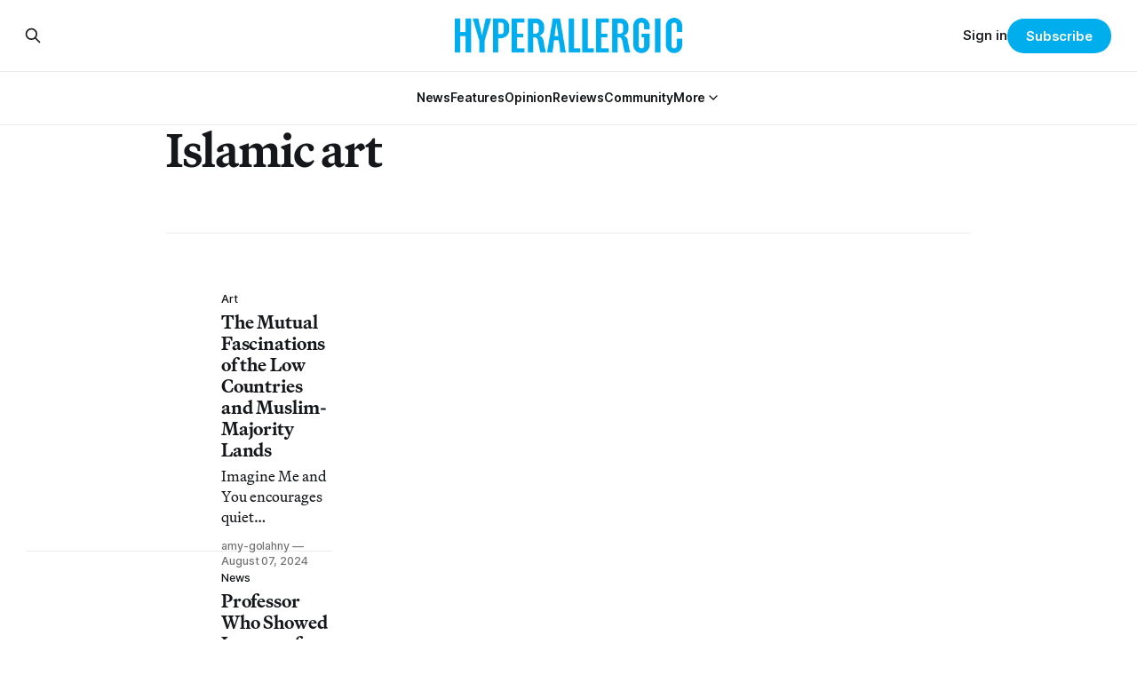

--- FILE ---
content_type: text/html; charset=utf-8
request_url: https://hyperallergic.com/tag/islamic-art/
body_size: 10481
content:
<!DOCTYPE html>
<html lang="en">
<head>

    <title>Islamic art - Hyperallergic</title>
    <meta charset="utf-8">
    <meta name="viewport" content="width=device-width, initial-scale=1.0">
    
    <link rel="preload" as="style" href="https://hyperallergic.com/assets/built/screen.css?v=7a3c7d4d6e">
	<link rel="preload" as="style" href="https://hyperallergic.com/assets/css/contextly.css?v=7a3c7d4d6e">
	<link rel="preload" as="style" href="https://hyperallergic.com/assets/css/code-injection.css?v=7a3c7d4d6e">
    <link rel="preload" as="script" href="https://hyperallergic.com/assets/built/source.js?v=7a3c7d4d6e">
    
    <link rel="preload" as="font" type="font/woff2" href="https://hyperallergic.com/assets/fonts/inter-roman.woff2?v=7a3c7d4d6e" crossorigin="anonymous">
<style>
    @font-face {
        font-family: "Inter";
        font-style: normal;
        font-weight: 100 900;
        font-display: optional;
        src: url(https://hyperallergic.com/assets/fonts/inter-roman.woff2?v=7a3c7d4d6e) format("woff2");
        unicode-range: U+0000-00FF, U+0131, U+0152-0153, U+02BB-02BC, U+02C6, U+02DA, U+02DC, U+0304, U+0308, U+0329, U+2000-206F, U+2074, U+20AC, U+2122, U+2191, U+2193, U+2212, U+2215, U+FEFF, U+FFFD;
    }
</style>
    <link rel="preload" as="font" type="font/woff2" href="https://hyperallergic.com/assets/fonts/martina-plantijn-regular.woff2?v=7a3c7d4d6e" crossorigin="anonymous">
<link rel="preload" as="font" type="font/woff2" href="https://hyperallergic.com/assets/fonts/martina-plantijn-italic.woff2?v=7a3c7d4d6e" crossorigin="anonymous">
<link rel="preload" as="font" type="font/woff2" href="https://hyperallergic.com/assets/fonts/martina-plantijn-medium.woff2?v=7a3c7d4d6e" crossorigin="anonymous">
<link rel="preload" as="font" type="font/woff2" href="https://hyperallergic.com/assets/fonts/martina-plantijn-medium-italic.woff2?v=7a3c7d4d6e" crossorigin="anonymous">
<link rel="preload" as="font" type="font/woff2" href="https://hyperallergic.com/assets/fonts/martina-plantijn-bold.woff2?v=7a3c7d4d6e" crossorigin="anonymous">
<link rel="preload" as="font" type="font/woff2" href="https://hyperallergic.com/assets/fonts/martina-plantijn-bold-italic.woff2?v=7a3c7d4d6e" crossorigin="anonymous">
<style>
    @font-face {
        font-family: "Martina Plantijn";
        font-style: normal;
        font-weight: 400;
        font-display: optional;
        src: url(https://hyperallergic.com/assets/fonts/martina-plantijn-regular.woff2?v=7a3c7d4d6e) format("woff2");
        unicode-range: U+0000-00FF, U+0131, U+0152-0153, U+02BB-02BC, U+02C6, U+02DA, U+02DC, U+0304, U+0308, U+0329, U+2000-206F, U+2074, U+20AC, U+2122, U+2191, U+2193, U+2212, U+2215, U+FEFF, U+FFFD;
    }

    @font-face {
        font-family: "Martina Plantijn";
        font-style: italic;
        font-weight: 400;
        font-display: optional;
        src: url(https://hyperallergic.com/assets/fonts/martina-plantijn-italic.woff2?v=7a3c7d4d6e) format("woff2");
        unicode-range: U+0000-00FF, U+0131, U+0152-0153, U+02BB-02BC, U+02C6, U+02DA, U+02DC, U+0304, U+0308, U+0329, U+2000-206F, U+2074, U+20AC, U+2122, U+2191, U+2193, U+2212, U+2215, U+FEFF, U+FFFD;
    }
    
    @font-face {
        font-family: "Martina Plantijn";
        font-style: normal;
        font-weight: 500;
        font-display: optional;
        src: url(https://hyperallergic.com/assets/fonts/martina-plantijn-medium.woff2?v=7a3c7d4d6e) format("woff2");
        unicode-range: U+0000-00FF, U+0131, U+0152-0153, U+02BB-02BC, U+02C6, U+02DA, U+02DC, U+0304, U+0308, U+0329, U+2000-206F, U+2074, U+20AC, U+2122, U+2191, U+2193, U+2212, U+2215, U+FEFF, U+FFFD;
    }

   @font-face {
        font-family: "Martina Plantijn";
        font-style: italic;
        font-weight: 500;
        font-display: optional;
        src: url(https://hyperallergic.com/assets/fonts/martina-plantijn-medium-italic.woff2?v=7a3c7d4d6e) format("woff2");
        unicode-range: U+0000-00FF, U+0131, U+0152-0153, U+02BB-02BC, U+02C6, U+02DA, U+02DC, U+0304, U+0308, U+0329, U+2000-206F, U+2074, U+20AC, U+2122, U+2191, U+2193, U+2212, U+2215, U+FEFF, U+FFFD;
    }

    @font-face {
        font-family: "Martina Plantijn";
        font-style: normal;
        font-weight: 700;
        font-display: optional;
        src: url(https://hyperallergic.com/assets/fonts/martina-plantijn-bold.woff2?v=7a3c7d4d6e) format("woff2");
        unicode-range: U+0000-00FF, U+0131, U+0152-0153, U+02BB-02BC, U+02C6, U+02DA, U+02DC, U+0304, U+0308, U+0329, U+2000-206F, U+2074, U+20AC, U+2122, U+2191, U+2193, U+2212, U+2215, U+FEFF, U+FFFD;
    }

    @font-face {
        font-family: "Martina Plantijn";
        font-style: italic;
        font-weight: 700;
        font-display: optional;
        src: url(https://hyperallergic.com/assets/fonts/martina-plantijn-bold-italic.woff2?v=7a3c7d4d6e) format("woff2");
        unicode-range: U+0000-00FF, U+0131, U+0152-0153, U+02BB-02BC, U+02C6, U+02DA, U+02DC, U+0304, U+0308, U+0329, U+2000-206F, U+2074, U+20AC, U+2122, U+2191, U+2193, U+2212, U+2215, U+FEFF, U+FFFD;
    }  

</style>

    <link rel="stylesheet" type="text/css" href="https://hyperallergic.com/assets/built/screen.css?v=7a3c7d4d6e">
	<link rel="stylesheet" type="text/css" href="https://hyperallergic.com/assets/css/contextly.css?v=7a3c7d4d6e">
	<link rel="stylesheet" type="text/css" href="https://hyperallergic.com/assets/css/code-injection.css?v=7a3c7d4d6e">

    <style>
        :root {
            --background-color: #ffffff
        }
    </style>

    <script>
        /* The script for calculating the color contrast has been taken from
        https://gomakethings.com/dynamically-changing-the-text-color-based-on-background-color-contrast-with-vanilla-js/ */
        var accentColor = getComputedStyle(document.documentElement).getPropertyValue('--background-color');
        accentColor = accentColor.trim().slice(1);

        if (accentColor.length === 3) {
            accentColor = accentColor[0] + accentColor[0] + accentColor[1] + accentColor[1] + accentColor[2] + accentColor[2];
        }

        var r = parseInt(accentColor.substr(0, 2), 16);
        var g = parseInt(accentColor.substr(2, 2), 16);
        var b = parseInt(accentColor.substr(4, 2), 16);
        var yiq = ((r * 299) + (g * 587) + (b * 114)) / 1000;
        var textColor = (yiq >= 128) ? 'dark' : 'light';

        document.documentElement.className = `has-${textColor}-text`;
    </script>

    <link rel="icon" href="https://hyperallergic.com/content/images/size/w256h256/2025/11/Hyperallergic---favicon---360x360.png" type="image/png">
    <link rel="canonical" href="https://hyperallergic.com/tag/islamic-art/">
    <meta name="referrer" content="no-referrer-when-downgrade">
    <link rel="next" href="https://hyperallergic.com/tag/islamic-art/page/2/">
    
    <meta property="og:site_name" content="Hyperallergic">
    <meta property="og:type" content="website">
    <meta property="og:title" content="Islamic art - Hyperallergic">
    <meta property="og:url" content="https://hyperallergic.com/tag/islamic-art/">
    <meta property="article:publisher" content="https://www.facebook.com/hyperallergic">
    <meta name="twitter:card" content="summary">
    <meta name="twitter:title" content="Islamic art - Hyperallergic">
    <meta name="twitter:url" content="https://hyperallergic.com/tag/islamic-art/">
    <meta name="twitter:site" content="@hyperallergic">
    
    <script type="application/ld+json">
{
    "@context": "https://schema.org",
    "@type": "Series",
    "publisher": {
        "@type": "Organization",
        "name": "Hyperallergic",
        "url": "https://hyperallergic.com/",
        "logo": {
            "@type": "ImageObject",
            "url": "https://hyperallergic.com/content/images/2025/08/hyperallergic-logo-1.png"
        }
    },
    "url": "https://hyperallergic.com/tag/islamic-art/",
    "name": "Islamic art",
    "mainEntityOfPage": "https://hyperallergic.com/tag/islamic-art/"
}
    </script>

    <meta name="generator" content="Ghost 6.16">
    <link rel="alternate" type="application/rss+xml" title="Hyperallergic" href="https://hyperallergic.com/rss/">
    <script defer src="https://cdn.jsdelivr.net/ghost/portal@~2.58/umd/portal.min.js" data-i18n="true" data-ghost="https://hyperallergic.com/" data-key="0960c3763f2386b8ea2a9677ee" data-api="https://hyperallergic.ghost.io/ghost/api/content/" data-locale="en" crossorigin="anonymous"></script><style id="gh-members-styles">.gh-post-upgrade-cta-content,
.gh-post-upgrade-cta {
    display: flex;
    flex-direction: column;
    align-items: center;
    font-family: -apple-system, BlinkMacSystemFont, 'Segoe UI', Roboto, Oxygen, Ubuntu, Cantarell, 'Open Sans', 'Helvetica Neue', sans-serif;
    text-align: center;
    width: 100%;
    color: #ffffff;
    font-size: 16px;
}

.gh-post-upgrade-cta-content {
    border-radius: 8px;
    padding: 40px 4vw;
}

.gh-post-upgrade-cta h2 {
    color: #ffffff;
    font-size: 28px;
    letter-spacing: -0.2px;
    margin: 0;
    padding: 0;
}

.gh-post-upgrade-cta p {
    margin: 20px 0 0;
    padding: 0;
}

.gh-post-upgrade-cta small {
    font-size: 16px;
    letter-spacing: -0.2px;
}

.gh-post-upgrade-cta a {
    color: #ffffff;
    cursor: pointer;
    font-weight: 500;
    box-shadow: none;
    text-decoration: underline;
}

.gh-post-upgrade-cta a:hover {
    color: #ffffff;
    opacity: 0.8;
    box-shadow: none;
    text-decoration: underline;
}

.gh-post-upgrade-cta a.gh-btn {
    display: block;
    background: #ffffff;
    text-decoration: none;
    margin: 28px 0 0;
    padding: 8px 18px;
    border-radius: 4px;
    font-size: 16px;
    font-weight: 600;
}

.gh-post-upgrade-cta a.gh-btn:hover {
    opacity: 0.92;
}</style><script async src="https://js.stripe.com/v3/"></script>
    <script defer src="https://cdn.jsdelivr.net/ghost/sodo-search@~1.8/umd/sodo-search.min.js" data-key="0960c3763f2386b8ea2a9677ee" data-styles="https://cdn.jsdelivr.net/ghost/sodo-search@~1.8/umd/main.css" data-sodo-search="https://hyperallergic.ghost.io/" data-locale="en" crossorigin="anonymous"></script>
    
    <link href="https://hyperallergic.com/webmentions/receive/" rel="webmention">
    <script defer src="/public/cards.min.js?v=7a3c7d4d6e"></script>
    <link rel="stylesheet" type="text/css" href="/public/cards.min.css?v=7a3c7d4d6e">
    <script defer src="/public/comment-counts.min.js?v=7a3c7d4d6e" data-ghost-comments-counts-api="https://hyperallergic.com/members/api/comments/counts/"></script>
    <script defer src="/public/member-attribution.min.js?v=7a3c7d4d6e"></script>
    <script defer src="/public/ghost-stats.min.js?v=7a3c7d4d6e" data-stringify-payload="false" data-datasource="analytics_events" data-storage="localStorage" data-host="https://hyperallergic.com/.ghost/analytics/api/v1/page_hit"  tb_site_uuid="51f871d8-b6be-4a73-b958-0ca4fff0110a" tb_post_uuid="undefined" tb_post_type="null" tb_member_uuid="undefined" tb_member_status="undefined"></script><style>:root {--ghost-accent-color: #00AEEE;}</style>
    <script defer data-domain="hyperallergic.com" src="https://plausible.io/js/script.file-downloads.hash.outbound-links.pageview-props.tagged-events.js"></script>
<script>window.plausible = window.plausible || function() { (window.plausible.q = window.plausible.q || []).push(arguments) }</script>

	<meta name="viewport" content="width=device-width, initial-scale=1">
	<style>
		.responsive-gpt-ad {
			width: 100%;
			margin: 0 auto;
			min-width: 320px;
		}
		#div-gpt-ad-1757948558089-1, #div-gpt-ad-1757948558089-2, #div-gpt-ad-1757948558089-3, #div-gpt-ad-1757948558089-9 {
			width: 100%;
			height: auto;
			min-height: 360px;
			display: flex;
			justify-content: center;
			align-items: center;
			background-color: #f9f9f9;
			margin: 48px auto;
			padding: 32px 0;
		}
	</style>

	<script async src="https://securepubads.g.doubleclick.net/tag/js/gpt.js" crossorigin="anonymous"></script>
	<script>
		window.googletag = window.googletag || {cmd: []};
		googletag.cmd.push(function() {
			var mapping = googletag.sizeMapping()
				.addSize([960, 0],   [[960, 540]])
				.addSize([640, 0],   [[640, 360]])
				.addSize([0, 0],     [[320, 480]])
				.build();

			googletag.defineSlot('/16307266/hyperallergic/hyp-content/hyp-content-1', [[960, 540], [640, 360], [320, 480]], 'div-gpt-ad-1757948558089-1')
				.defineSizeMapping(mapping)
				.addService(googletag.pubads());

			googletag.defineSlot('/16307266/hyperallergic/hyp-content/hyp-content-2', [[960, 540], [640, 360], [320, 480]], 'div-gpt-ad-1757948558089-2')
				.defineSizeMapping(mapping)
				.addService(googletag.pubads());

			googletag.defineSlot('/16307266/hyperallergic/hyp-content/hyp-content-3', [[960, 540], [640, 360], [320, 480]], 'div-gpt-ad-1757948558089-3')
				.defineSizeMapping(mapping)
				.addService(googletag.pubads());

			googletag.defineSlot('/16307266/hyperallergic/hyp-content/hyp-footer', [[960, 540], [640, 360], [320, 480]], 'div-gpt-ad-1757948558089-9')
				.defineSizeMapping(mapping)
				.addService(googletag.pubads());

			googletag.pubads().enableSingleRequest();
			googletag.pubads().collapseEmptyDivs();
			googletag.enableServices();
		});
	</script>
    
</head>
<body class="tag-template tag-islamic-art has-serif-title has-serif-body">

<div class="gh-viewport">
    
    <header id="gh-navigation" class="gh-navigation is-stacked gh-outer">
    <div class="gh-navigation-inner gh-inner">

        <div class="gh-navigation-brand">
            <a class="gh-navigation-logo is-title" href="https://hyperallergic.com">
                    <img src="https://hyperallergic.com/content/images/2025/08/hyperallergic-logo-1.png" alt="Hyperallergic">
            </a>
            <button class="gh-search gh-icon-button" aria-label="Search this site" data-ghost-search>
    <svg xmlns="http://www.w3.org/2000/svg" fill="none" viewBox="0 0 24 24" stroke="currentColor" stroke-width="2" width="20" height="20"><path stroke-linecap="round" stroke-linejoin="round" d="M21 21l-6-6m2-5a7 7 0 11-14 0 7 7 0 0114 0z"></path></svg></button>            <button class="gh-burger gh-icon-button" aria-label="Menu">
                <svg xmlns="http://www.w3.org/2000/svg" width="24" height="24" fill="currentColor" viewBox="0 0 256 256"><path d="M224,128a8,8,0,0,1-8,8H40a8,8,0,0,1,0-16H216A8,8,0,0,1,224,128ZM40,72H216a8,8,0,0,0,0-16H40a8,8,0,0,0,0,16ZM216,184H40a8,8,0,0,0,0,16H216a8,8,0,0,0,0-16Z"></path></svg>                <svg xmlns="http://www.w3.org/2000/svg" width="24" height="24" fill="currentColor" viewBox="0 0 256 256"><path d="M205.66,194.34a8,8,0,0,1-11.32,11.32L128,139.31,61.66,205.66a8,8,0,0,1-11.32-11.32L116.69,128,50.34,61.66A8,8,0,0,1,61.66,50.34L128,116.69l66.34-66.35a8,8,0,0,1,11.32,11.32L139.31,128Z"></path></svg>            </button>
        </div>

        <nav class="gh-navigation-menu">
            <ul class="nav gh-dropdown-nav">
    <li class="nav-news "
      data-label="News" data-slug="news" data-length="4">
      <a class="" href="https://hyperallergic.com/tag/news/"
        >
        <span>News</span>
      </a>
    </li>
    <li class="nav-features "
      data-label="Features" data-slug="features" data-length="8">
      <a class="" href="https://hyperallergic.com/tag/features/"
        >
        <span>Features</span>
      </a>
    </li>
    <li class="nav-opinion "
      data-label="Opinion" data-slug="opinion" data-length="7">
      <a class="" href="https://hyperallergic.com/tag/opinion/"
        >
        <span>Opinion</span>
      </a>
    </li>
    <li class="nav-reviews "
      data-label="Reviews" data-slug="reviews" data-length="7">
      <a class="" href="https://hyperallergic.com/tag/reviews/"
        >
        <span>Reviews</span>
      </a>
    </li>
    <li class="nav-community "
      data-label="Community" data-slug="community" data-length="9">
      <a class="" href="https://hyperallergic.com/tag/community/"
        >
        <span>Community</span>
      </a>
    </li>
    <li class="nav-more  nav-toggle"
      data-label="More" data-slug="more" data-length="4">
      <a class="" href="#" role="button"
        onclick="toggleDropdown(event);return false;" aria-haspopup="true" aria-expanded="false">
        <span>More</span>
      </a>
    </li>
    <li class="nav-guides  is-subitem"
      data-label="-Guides" data-slug="guides" data-length="7">
      <a class="" href="https://hyperallergic.com/tag/guide/"
        >
        <span>-Guides</span>
      </a>
    </li>
    <li class="nav-opportunities  is-subitem"
      data-label="-Opportunities" data-slug="opportunities" data-length="14">
      <a class="" href="https://hyperallergic.com/tag/opportunities/"
        >
        <span>-Opportunities</span>
      </a>
    </li>
    <li class="nav-announcements  is-subitem"
      data-label="-Announcements" data-slug="announcements" data-length="14">
      <a class="" href="https://hyperallergic.com/tag/announcement/"
        >
        <span>-Announcements</span>
      </a>
    </li>
    <li class="nav-interviews  is-subitem"
      data-label="-Interviews" data-slug="interviews" data-length="11">
      <a class="" href="https://hyperallergic.com/tag/interview/"
        >
        <span>-Interviews</span>
      </a>
    </li>
    <li class="nav-podcast  is-subitem"
      data-label="-Podcast" data-slug="podcast" data-length="8">
      <a class="" href="https://hyperallergic.com/tag/podcast/"
        >
        <span>-Podcast</span>
      </a>
    </li>
    <li class="nav-books  is-subitem"
      data-label="-Books" data-slug="books" data-length="6">
      <a class="" href="https://hyperallergic.com/tag/books/"
        >
        <span>-Books</span>
      </a>
    </li>
    <li class="nav-film  is-subitem"
      data-label="-Film" data-slug="film" data-length="5">
      <a class="" href="https://hyperallergic.com/tag/film/"
        >
        <span>-Film</span>
      </a>
    </li>
    <li class="nav-crosswords  is-subitem"
      data-label="-Crosswords" data-slug="crosswords" data-length="11">
      <a class="" href="https://hyperallergic.com/tag/crosswords/"
        >
        <span>-Crosswords</span>
      </a>
    </li>
    <li class="nav-comics  is-subitem"
      data-label="-Comics" data-slug="comics" data-length="7">
      <a class="" href="https://hyperallergic.com/tag/comics/"
        >
        <span>-Comics</span>
      </a>
    </li>
    <li class="nav-newsletters  is-subitem"
      data-label="-Newsletters" data-slug="newsletters" data-length="12">
      <a class="" href="https://hyperallergic.com/newsletters/"
        >
        <span>-Newsletters</span>
      </a>
    </li>
</ul>

<script>
// Initialize dropdown functionality - matches Gazet implementation
document.addEventListener('DOMContentLoaded', function() {
    const nav = document.querySelector('.gh-navigation-menu .gh-dropdown-nav');
    if (nav && typeof initDropdown === 'function') {
        nav.setAttribute('data-dropdown-nav', '');
        // Call initDropdown with dropdown CSS class like Gazet does
        initDropdown(nav, 'gh-submenu');
    }
});
</script>
        </nav>

        <div class="gh-navigation-actions">
                <button class="gh-search gh-icon-button" aria-label="Search this site" data-ghost-search>
    <svg xmlns="http://www.w3.org/2000/svg" fill="none" viewBox="0 0 24 24" stroke="currentColor" stroke-width="2" width="20" height="20"><path stroke-linecap="round" stroke-linejoin="round" d="M21 21l-6-6m2-5a7 7 0 11-14 0 7 7 0 0114 0z"></path></svg></button>                <div class="gh-navigation-members">
                            <a href="#/portal/signin" data-portal="signin">Sign in</a>
                                <a class="gh-button" href="#/portal/signup" data-portal="signup">Subscribe</a>
                </div>
        </div>

    </div>
</header>

<template data-dropdown-toggle-template>
    <button class="gh-dropdown-toggle" data-class="is-rotated" title="Toggle submenu" aria-label="Toggle submenu" aria-controls="" aria-expanded="false">
        <svg xmlns="http://www.w3.org/2000/svg" width="24" height="24" viewBox="0 0 24 24" stroke-width="2" stroke="currentColor" fill="none" stroke-linecap="round" stroke-linejoin="round"><path stroke="none" d="M0 0h24v24H0z" fill="none"></path><polyline points="6 9 12 15 18 9"></polyline></svg>
    </button>
</template>

    
<main class="gh-main gh-outer">

        <section class="gh-archive gh-inner">
            <div class="gh-archive-inner">
                <header class="gh-archive-wrapper">
                    <h1 class="gh-article-title is-title">Islamic art</h1>
                </header>
                            </div>
        </section>

    
<section class="gh-container is-list gh-outer">
    <div class="gh-container-inner gh-inner">
        

        <main class="gh-main">
            <div class="gh-feed">



                        <article class="gh-card post tag-art tag-harvard-art-museums tag-islamic-art tag-ottoman-empire tag-renaissance-art tag-reviews tag-hash-wp tag-hash-wp-post tag-hash-wp-featured-image-position-hidden tag-hash-import-2025-11-24-09-36">
    <a class="gh-card-link" href="/the-mutual-fascinations-of-the-low-countries-and-muslim-majority-lands-harvard-art-museums/">
            <figure class="gh-card-image">
                <img
                    srcset="/content/images/size/w160/format/webp/hyperallergic-newspack-s3-amazonaws-com/uploads/2024/08/turkishprincess_featured.jpg 160w,
                            /content/images/size/w320/format/webp/hyperallergic-newspack-s3-amazonaws-com/uploads/2024/08/turkishprincess_featured.jpg 320w,
                            /content/images/size/w600/format/webp/hyperallergic-newspack-s3-amazonaws-com/uploads/2024/08/turkishprincess_featured.jpg 600w,
                            /content/images/size/w960/format/webp/hyperallergic-newspack-s3-amazonaws-com/uploads/2024/08/turkishprincess_featured.jpg 960w,
                            /content/images/size/w1200/format/webp/hyperallergic-newspack-s3-amazonaws-com/uploads/2024/08/turkishprincess_featured.jpg 1200w,
                            /content/images/size/w2400/format/webp/hyperallergic-newspack-s3-amazonaws-com/uploads/2024/08/turkishprincess_featured.jpg 2400w"
                    sizes="320px"
                    src="/content/images/size/w600/hyperallergic-newspack-s3-amazonaws-com/uploads/2024/08/turkishprincess_featured.jpg"
                    alt="The Mutual Fascinations of the Low Countries and Muslim-Majority Lands"
                    loading="lazy"
                >
            </figure>
        <div class="gh-card-wrapper">
                        <p class="gh-card-tag" data-priority="first">Art</p>
            <h3 class="gh-card-title is-title">The Mutual Fascinations of the Low Countries and Muslim-Majority Lands</h3>
                <p class="gh-card-excerpt is-body">Imagine Me and You encourages quiet contemplation of the juxtapositions and adaptations between the regions from 1450 to 1750.</p>
            <footer class="gh-card-meta">
<!--
             -->
                    <span class="gh-card-author">amy-golahny</span>
                            <time class="gh-card-date" datetime="2024-08-07">August 07, 2024</time>
                <!--
         --></footer>
        </div>
    </a>
</article>
                        <article class="gh-card post tag-news tag-featured tag-hamline-university tag-islam tag-islamic-art tag-minnesota tag-st-paul tag-hash-wp tag-hash-wp-post tag-hash-wp-featured-image-position-hidden tag-hash-import-2025-11-24-09-29">
    <a class="gh-card-link" href="/professor-who-showed-images-of-prophet-muhammad-sues-university/">
            <figure class="gh-card-image">
                <img
                    srcset="/content/images/size/w160/format/webp/hyperallergic-newspack-s3-amazonaws-com/uploads/2023/01/h1_55-121-40.jpg 160w,
                            /content/images/size/w320/format/webp/hyperallergic-newspack-s3-amazonaws-com/uploads/2023/01/h1_55-121-40.jpg 320w,
                            /content/images/size/w600/format/webp/hyperallergic-newspack-s3-amazonaws-com/uploads/2023/01/h1_55-121-40.jpg 600w,
                            /content/images/size/w960/format/webp/hyperallergic-newspack-s3-amazonaws-com/uploads/2023/01/h1_55-121-40.jpg 960w,
                            /content/images/size/w1200/format/webp/hyperallergic-newspack-s3-amazonaws-com/uploads/2023/01/h1_55-121-40.jpg 1200w,
                            /content/images/size/w2400/format/webp/hyperallergic-newspack-s3-amazonaws-com/uploads/2023/01/h1_55-121-40.jpg 2400w"
                    sizes="320px"
                    src="/content/images/size/w600/hyperallergic-newspack-s3-amazonaws-com/uploads/2023/01/h1_55-121-40.jpg"
                    alt="Professor Who Showed Images of Prophet Muhammad Sues University"
                    loading="lazy"
                >
            </figure>
        <div class="gh-card-wrapper">
                        <p class="gh-card-tag" data-priority="first">News</p>
            <h3 class="gh-card-title is-title">Professor Who Showed Images of Prophet Muhammad Sues University</h3>
                <p class="gh-card-excerpt is-body">Hamline University had characterized Erika López Prater’s display of the images as “Islamophobic,” an accusation it now recognizes as “flawed.”</p>
            <footer class="gh-card-meta">
<!--
             -->
                    <span class="gh-card-author">Rhea Nayyar</span>
                            <time class="gh-card-date" datetime="2023-01-18">January 18, 2023</time>
                <!--
         --></footer>
        </div>
    </a>
</article>
                        <article class="gh-card post tag-art tag-british-museum tag-england tag-islamic-art tag-london tag-reviews tag-weekend tag-hash-wp tag-hash-wp-post tag-hash-wp-featured-image-position-hidden tag-hash-import-2025-11-24-07-41">
    <a class="gh-card-link" href="/inspired-by-the-east-how-the-islamic-world-influenced-western-art-british-museum/">
            <figure class="gh-card-image">
                <img
                    srcset="/content/images/size/w160/format/webp/hyperallergic-newspack-s3-amazonaws-com/uploads/2019/11/east-det.jpg 160w,
                            /content/images/size/w320/format/webp/hyperallergic-newspack-s3-amazonaws-com/uploads/2019/11/east-det.jpg 320w,
                            /content/images/size/w600/format/webp/hyperallergic-newspack-s3-amazonaws-com/uploads/2019/11/east-det.jpg 600w,
                            /content/images/size/w960/format/webp/hyperallergic-newspack-s3-amazonaws-com/uploads/2019/11/east-det.jpg 960w,
                            /content/images/size/w1200/format/webp/hyperallergic-newspack-s3-amazonaws-com/uploads/2019/11/east-det.jpg 1200w,
                            /content/images/size/w2400/format/webp/hyperallergic-newspack-s3-amazonaws-com/uploads/2019/11/east-det.jpg 2400w"
                    sizes="320px"
                    src="/content/images/size/w600/hyperallergic-newspack-s3-amazonaws-com/uploads/2019/11/east-det.jpg"
                    alt="When the West Dreamt of Odalisques"
                    loading="lazy"
                >
            </figure>
        <div class="gh-card-wrapper">
                        <p class="gh-card-tag" data-priority="first">Art</p>
            <h3 class="gh-card-title is-title">When the West Dreamt of Odalisques</h3>
                <p class="gh-card-excerpt is-body">Inspired by the East: How the Islamic World Influenced Western Art is a giant teaching aid of a fairly solid and dependable kind, but one that does not quite push far enough.</p>
            <footer class="gh-card-meta">
<!--
             -->
                    <span class="gh-card-author">Michael Glover</span>
                            <time class="gh-card-date" datetime="2019-11-23">November 23, 2019</time>
                <!--
         --></footer>
        </div>
    </a>
</article>
                        <article class="gh-card post tag-art tag-games tag-interactive tag-islamic-art tag-reviews tag-hash-wp tag-hash-wp-post tag-hash-wp-featured-image-position-hidden tag-hash-import-2025-11-24-07-30">
    <a class="gh-card-link" href="/engare-game-islamic-design/">
            <figure class="gh-card-image">
                <img
                    srcset="/content/images/size/w160/format/webp/hyperallergic-newspack-s3-amazonaws-com/uploads/2017/12/engaregamefeat.jpg 160w,
                            /content/images/size/w320/format/webp/hyperallergic-newspack-s3-amazonaws-com/uploads/2017/12/engaregamefeat.jpg 320w,
                            /content/images/size/w600/format/webp/hyperallergic-newspack-s3-amazonaws-com/uploads/2017/12/engaregamefeat.jpg 600w,
                            /content/images/size/w960/format/webp/hyperallergic-newspack-s3-amazonaws-com/uploads/2017/12/engaregamefeat.jpg 960w,
                            /content/images/size/w1200/format/webp/hyperallergic-newspack-s3-amazonaws-com/uploads/2017/12/engaregamefeat.jpg 1200w,
                            /content/images/size/w2400/format/webp/hyperallergic-newspack-s3-amazonaws-com/uploads/2017/12/engaregamefeat.jpg 2400w"
                    sizes="320px"
                    src="/content/images/size/w600/hyperallergic-newspack-s3-amazonaws-com/uploads/2017/12/engaregamefeat.jpg"
                    alt="A Puzzle Game Inspired by the Mathematics of Islamic Art"
                    loading="lazy"
                >
            </figure>
        <div class="gh-card-wrapper">
                        <p class="gh-card-tag" data-priority="first">Art</p>
            <h3 class="gh-card-title is-title">A Puzzle Game Inspired by the Mathematics of Islamic Art</h3>
                <p class="gh-card-excerpt is-body">Engare by Iranian developer Mahdi Bahrami is a game of geometry and motion, inspired the tessellations that often adorn Islamic art and architecture.</p>
            <footer class="gh-card-meta">
<!--
             -->
                    <span class="gh-card-author">Allison Meier</span>
                            <time class="gh-card-date" datetime="2017-12-14">December 14, 2017</time>
                <!--
         --></footer>
        </div>
    </a>
</article>
                        <article class="gh-card post tag-art tag-islamic-art tag-vikings tag-hash-wp tag-hash-wp-post tag-hash-wp-featured-image-position-large tag-hash-import-2025-11-24-07-30">
    <a class="gh-card-link" href="/refuting-viking-allah-textiles-meaning/">
            <figure class="gh-card-image">
                <img
                    srcset="/content/images/size/w160/format/webp/hyperallergic-newspack-s3-amazonaws-com/uploads/2017/10/collage-textile-drawing.jpg 160w,
                            /content/images/size/w320/format/webp/hyperallergic-newspack-s3-amazonaws-com/uploads/2017/10/collage-textile-drawing.jpg 320w,
                            /content/images/size/w600/format/webp/hyperallergic-newspack-s3-amazonaws-com/uploads/2017/10/collage-textile-drawing.jpg 600w,
                            /content/images/size/w960/format/webp/hyperallergic-newspack-s3-amazonaws-com/uploads/2017/10/collage-textile-drawing.jpg 960w,
                            /content/images/size/w1200/format/webp/hyperallergic-newspack-s3-amazonaws-com/uploads/2017/10/collage-textile-drawing.jpg 1200w,
                            /content/images/size/w2400/format/webp/hyperallergic-newspack-s3-amazonaws-com/uploads/2017/10/collage-textile-drawing.jpg 2400w"
                    sizes="320px"
                    src="/content/images/size/w600/hyperallergic-newspack-s3-amazonaws-com/uploads/2017/10/collage-textile-drawing.jpg"
                    alt="The Rise and Fall of the Viking &quot;Allah&quot; Textile"
                    loading="lazy"
                >
            </figure>
        <div class="gh-card-wrapper">
                        <p class="gh-card-tag" data-priority="first">Art</p>
            <h3 class="gh-card-title is-title">The Rise and Fall of the Viking &quot;Allah&quot; Textile</h3>
                <p class="gh-card-excerpt is-body">There is something very troubling about what the Viking “Allah” story reveals about the relationship between news media and experts.</p>
            <footer class="gh-card-meta">
<!--
             -->
                    <span class="gh-card-author">Stephennie Mulder</span>
                            <time class="gh-card-date" datetime="2017-10-27">October 27, 2017</time>
                <!--
         --></footer>
        </div>
    </a>
</article>
                        <article class="gh-card post tag-books tag-islamic-art tag-reviews tag-thames-and-hudson tag-hash-wp tag-hash-wp-post tag-hash-wp-featured-image-position-hidden tag-hash-import-2025-11-24-07-23">
    <a class="gh-card-link" href="/islamic-design-workbook/">
            <figure class="gh-card-image">
                <img
                    srcset="/content/images/size/w160/format/webp/hyperallergic-newspack-s3-amazonaws-com/uploads/2017/01/islamicdesignfeat.jpg 160w,
                            /content/images/size/w320/format/webp/hyperallergic-newspack-s3-amazonaws-com/uploads/2017/01/islamicdesignfeat.jpg 320w,
                            /content/images/size/w600/format/webp/hyperallergic-newspack-s3-amazonaws-com/uploads/2017/01/islamicdesignfeat.jpg 600w,
                            /content/images/size/w960/format/webp/hyperallergic-newspack-s3-amazonaws-com/uploads/2017/01/islamicdesignfeat.jpg 960w,
                            /content/images/size/w1200/format/webp/hyperallergic-newspack-s3-amazonaws-com/uploads/2017/01/islamicdesignfeat.jpg 1200w,
                            /content/images/size/w2400/format/webp/hyperallergic-newspack-s3-amazonaws-com/uploads/2017/01/islamicdesignfeat.jpg 2400w"
                    sizes="320px"
                    src="/content/images/size/w600/hyperallergic-newspack-s3-amazonaws-com/uploads/2017/01/islamicdesignfeat.jpg"
                    alt="Learn to Tesselate with an Islamic Design Workbook"
                    loading="lazy"
                >
            </figure>
        <div class="gh-card-wrapper">
                        <p class="gh-card-tag" data-priority="first">Books</p>
            <h3 class="gh-card-title is-title">Learn to Tesselate with an Islamic Design Workbook</h3>
                <p class="gh-card-excerpt is-body">The &quot;Islamic Design Workbook&quot; by Eric Broug encourages a better appreciation of Islamic art, through learning how to create its geometric patterns.</p>
            <footer class="gh-card-meta">
<!--
             -->
                    <span class="gh-card-author">Allison Meier</span>
                            <time class="gh-card-date" datetime="2017-01-26">January 26, 2017</time>
                <!--
         --></footer>
        </div>
    </a>
</article>
                        <article class="gh-card post tag-art tag-islamic-art tag-religion tag-university-of-oxford tag-hash-wp tag-hash-wp-post tag-hash-wp-featured-image-position-hidden tag-hash-import-2025-11-24-07-23">
    <a class="gh-card-link" href="/islamic-art-and-the-supernatural-ashmolean-museum/">
            <figure class="gh-card-image">
                <img
                    srcset="/content/images/size/w160/format/webp/hyperallergic-newspack-s3-amazonaws-com/uploads/2016/11/powerprotectionfeatured.jpg 160w,
                            /content/images/size/w320/format/webp/hyperallergic-newspack-s3-amazonaws-com/uploads/2016/11/powerprotectionfeatured.jpg 320w,
                            /content/images/size/w600/format/webp/hyperallergic-newspack-s3-amazonaws-com/uploads/2016/11/powerprotectionfeatured.jpg 600w,
                            /content/images/size/w960/format/webp/hyperallergic-newspack-s3-amazonaws-com/uploads/2016/11/powerprotectionfeatured.jpg 960w,
                            /content/images/size/w1200/format/webp/hyperallergic-newspack-s3-amazonaws-com/uploads/2016/11/powerprotectionfeatured.jpg 1200w,
                            /content/images/size/w2400/format/webp/hyperallergic-newspack-s3-amazonaws-com/uploads/2016/11/powerprotectionfeatured.jpg 2400w"
                    sizes="320px"
                    src="/content/images/size/w600/hyperallergic-newspack-s3-amazonaws-com/uploads/2016/11/powerprotectionfeatured.jpg"
                    alt="Divination, Geomancy, and the Supernatural in Islamic Art"
                    loading="lazy"
                >
            </figure>
        <div class="gh-card-wrapper">
                        <p class="gh-card-tag" data-priority="first">Art</p>
            <h3 class="gh-card-title is-title">Divination, Geomancy, and the Supernatural in Islamic Art</h3>
                <p class="gh-card-excerpt is-body">Over 100 rare objects from the 12th to 20th centuries are used to explore the role of the supernatural in Islamic art at the Ashmoleon Museum in Oxford.</p>
            <footer class="gh-card-meta">
<!--
             -->
                    <span class="gh-card-author">Allison Meier</span>
                            <time class="gh-card-date" datetime="2016-11-24">November 24, 2016</time>
                <!--
         --></footer>
        </div>
    </a>
</article>
                        <article class="gh-card post tag-books tag-automata tag-automaton tag-hatje-cantz tag-islamic-art tag-robots tag-hash-wp tag-hash-wp-post tag-hash-wp-featured-image-position-hidden tag-hash-import-2025-11-24-07-17">
    <a class="gh-card-link" href="/the-9th-century-islamic-instrument-which-plays-by-itself/">
            <figure class="gh-card-image">
                <img
                    srcset="/content/images/size/w160/format/webp/hyperallergic-newspack-s3-amazonaws-com/uploads/2016/03/allahsautomatafront.jpg 160w,
                            /content/images/size/w320/format/webp/hyperallergic-newspack-s3-amazonaws-com/uploads/2016/03/allahsautomatafront.jpg 320w,
                            /content/images/size/w600/format/webp/hyperallergic-newspack-s3-amazonaws-com/uploads/2016/03/allahsautomatafront.jpg 600w,
                            /content/images/size/w960/format/webp/hyperallergic-newspack-s3-amazonaws-com/uploads/2016/03/allahsautomatafront.jpg 960w,
                            /content/images/size/w1200/format/webp/hyperallergic-newspack-s3-amazonaws-com/uploads/2016/03/allahsautomatafront.jpg 1200w,
                            /content/images/size/w2400/format/webp/hyperallergic-newspack-s3-amazonaws-com/uploads/2016/03/allahsautomatafront.jpg 2400w"
                    sizes="320px"
                    src="/content/images/size/w600/hyperallergic-newspack-s3-amazonaws-com/uploads/2016/03/allahsautomatafront.jpg"
                    alt="The 9th-Century Islamic &quot;Instrument Which Plays by Itself&quot;"
                    loading="lazy"
                >
            </figure>
        <div class="gh-card-wrapper">
                        <p class="gh-card-tag" data-priority="first">Books</p>
            <h3 class="gh-card-title is-title">The 9th-Century Islamic &quot;Instrument Which Plays by Itself&quot;</h3>
                <p class="gh-card-excerpt is-body">In the 9th century, the Banū Mūsā brothers in Baghdad designed a mechanical, hydraulic organ that was made to play endlessly by itself.</p>
            <footer class="gh-card-meta">
<!--
             -->
                    <span class="gh-card-author">Allison Meier</span>
                            <time class="gh-card-date" datetime="2016-04-12">April 12, 2016</time>
                <!--
         --></footer>
        </div>
    </a>
</article>
                        <article class="gh-card post tag-art tag-islamic-art tag-jerusalem tag-palestinian-art tag-photo-essays tag-hash-wp tag-hash-wp-post tag-hash-wp-featured-image-position-small tag-hash-import-2025-11-24-07-03">
    <a class="gh-card-link" href="/in-jerusalems-old-city-a-different-kind-of-cubism/">
            <figure class="gh-card-image">
                <img
                    srcset="/content/images/size/w160/format/webp/hyperallergic-newspack-s3-amazonaws-com/uploads/2014/11/hajj-05.jpg 160w,
                            /content/images/size/w320/format/webp/hyperallergic-newspack-s3-amazonaws-com/uploads/2014/11/hajj-05.jpg 320w,
                            /content/images/size/w600/format/webp/hyperallergic-newspack-s3-amazonaws-com/uploads/2014/11/hajj-05.jpg 600w,
                            /content/images/size/w960/format/webp/hyperallergic-newspack-s3-amazonaws-com/uploads/2014/11/hajj-05.jpg 960w,
                            /content/images/size/w1200/format/webp/hyperallergic-newspack-s3-amazonaws-com/uploads/2014/11/hajj-05.jpg 1200w,
                            /content/images/size/w2400/format/webp/hyperallergic-newspack-s3-amazonaws-com/uploads/2014/11/hajj-05.jpg 2400w"
                    sizes="320px"
                    src="/content/images/size/w600/hyperallergic-newspack-s3-amazonaws-com/uploads/2014/11/hajj-05.jpg"
                    alt="In Jerusalem&#x27;s Old City, a Different Kind of Cubism"
                    loading="lazy"
                >
            </figure>
        <div class="gh-card-wrapper">
                        <p class="gh-card-tag" data-priority="first">Art</p>
            <h3 class="gh-card-title is-title">In Jerusalem&#x27;s Old City, a Different Kind of Cubism</h3>
                <p class="gh-card-excerpt is-body">EAST JERUSALEM — Walking through the Muslim Quarter of Jerusalem&#x27;s Old City it is hard not be to fascinated by the folk paintings appearing on the homes of pilgrims who returned from the Hajj in Mecca.</p>
            <footer class="gh-card-meta">
<!--
             -->
                    <span class="gh-card-author">Hrag Vartanian</span>
                            <time class="gh-card-date" datetime="2014-11-06">November 06, 2014</time>
                <!--
         --></footer>
        </div>
    </a>
</article>
                        <article class="gh-card post tag-news tag-dallas-museum-of-art tag-islamic-art tag-louvre tag-metropolitan-museum-of-art tag-hash-wp tag-hash-wp-post tag-hash-wp-featured-image-position-hidden tag-hash-import-2025-11-24-06-51">
    <a class="gh-card-link" href="/dallas-museum-of-art-joins-new-worldwide-push-for-islamic-art/">
            <figure class="gh-card-image">
                <img
                    srcset="/content/images/size/w160/format/webp/hyperallergic-newspack-s3-amazonaws-com/uploads/2012/11/islamicart_top.jpg 160w,
                            /content/images/size/w320/format/webp/hyperallergic-newspack-s3-amazonaws-com/uploads/2012/11/islamicart_top.jpg 320w,
                            /content/images/size/w600/format/webp/hyperallergic-newspack-s3-amazonaws-com/uploads/2012/11/islamicart_top.jpg 600w,
                            /content/images/size/w960/format/webp/hyperallergic-newspack-s3-amazonaws-com/uploads/2012/11/islamicart_top.jpg 960w,
                            /content/images/size/w1200/format/webp/hyperallergic-newspack-s3-amazonaws-com/uploads/2012/11/islamicart_top.jpg 1200w,
                            /content/images/size/w2400/format/webp/hyperallergic-newspack-s3-amazonaws-com/uploads/2012/11/islamicart_top.jpg 2400w"
                    sizes="320px"
                    src="/content/images/size/w600/hyperallergic-newspack-s3-amazonaws-com/uploads/2012/11/islamicart_top.jpg"
                    alt="Dallas Museum of Art Joins New Worldwide Push for Islamic Art"
                    loading="lazy"
                >
            </figure>
        <div class="gh-card-wrapper">
                        <p class="gh-card-tag" data-priority="first">News</p>
            <h3 class="gh-card-title is-title">Dallas Museum of Art Joins New Worldwide Push for Islamic Art</h3>
                <p class="gh-card-excerpt is-body">The Dallas Art Museum announced today that it has named Sabiha Al Khemir as its first Senior Advisor of Islamic Art. The move comes at a time when many museums the world over are making a push to support Islamic art&#x27;s place in the historical canon.</p>
            <footer class="gh-card-meta">
<!--
             -->
                    <span class="gh-card-author">Kyle Chayka</span>
                            <time class="gh-card-date" datetime="2012-11-01">November 01, 2012</time>
                <!--
         --></footer>
        </div>
    </a>
</article>
                        <article class="gh-card post tag-art tag-christian-art tag-islam tag-islamic-art tag-metropolitan-museum-of-art tag-reviews tag-hash-wp tag-hash-wp-post tag-hash-wp-featured-image-position-hidden tag-hash-import-2025-11-24-06-51">
    <a class="gh-card-link" href="/the-power-of-luxury-at-the-metropolitan-museum/">
            <figure class="gh-card-image">
                <img
                    srcset="/content/images/size/w160/format/webp/hyperallergic-newspack-s3-amazonaws-com/uploads/2012/04/132-home.jpg 160w,
                            /content/images/size/w320/format/webp/hyperallergic-newspack-s3-amazonaws-com/uploads/2012/04/132-home.jpg 320w,
                            /content/images/size/w600/format/webp/hyperallergic-newspack-s3-amazonaws-com/uploads/2012/04/132-home.jpg 600w,
                            /content/images/size/w960/format/webp/hyperallergic-newspack-s3-amazonaws-com/uploads/2012/04/132-home.jpg 960w,
                            /content/images/size/w1200/format/webp/hyperallergic-newspack-s3-amazonaws-com/uploads/2012/04/132-home.jpg 1200w,
                            /content/images/size/w2400/format/webp/hyperallergic-newspack-s3-amazonaws-com/uploads/2012/04/132-home.jpg 2400w"
                    sizes="320px"
                    src="/content/images/size/w600/hyperallergic-newspack-s3-amazonaws-com/uploads/2012/04/132-home.jpg"
                    alt="The Power of Luxury at the Metropolitan Museum"
                    loading="lazy"
                >
            </figure>
        <div class="gh-card-wrapper">
                        <p class="gh-card-tag" data-priority="first">Art</p>
            <h3 class="gh-card-title is-title">The Power of Luxury at the Metropolitan Museum</h3>
                <p class="gh-card-excerpt is-body">The Met’s Byzantium and Islam: Age of Transition is a treat for viewers who appreciate the ways that power and continuity are expressed in both luxury items and everyday objects.</p>
            <footer class="gh-card-meta">
<!--
             -->
                    <span class="gh-card-author">Alice Lynn McMichael</span>
                            <time class="gh-card-date" datetime="2012-04-13">April 13, 2012</time>
                <!--
         --></footer>
        </div>
    </a>
</article>
                        <article class="gh-card post tag-opinion tag-hash-wp-featured-image-position-hidden tag-censorship tag-islamic-art tag-pakistan tag-saudi-arabia tag-hash-wp tag-hash-wp-post tag-hash-import-2025-11-17-09-23">
    <a class="gh-card-link" href="/mohammad-drawn/">
            <figure class="gh-card-image">
                <img
                    srcset="/content/images/size/w160/format/webp/hyperallergic-newspack-s3-amazonaws-com/uploads/2010/05/mohammed-depicted2.jpg 160w,
                            /content/images/size/w320/format/webp/hyperallergic-newspack-s3-amazonaws-com/uploads/2010/05/mohammed-depicted2.jpg 320w,
                            /content/images/size/w600/format/webp/hyperallergic-newspack-s3-amazonaws-com/uploads/2010/05/mohammed-depicted2.jpg 600w,
                            /content/images/size/w960/format/webp/hyperallergic-newspack-s3-amazonaws-com/uploads/2010/05/mohammed-depicted2.jpg 960w,
                            /content/images/size/w1200/format/webp/hyperallergic-newspack-s3-amazonaws-com/uploads/2010/05/mohammed-depicted2.jpg 1200w,
                            /content/images/size/w2400/format/webp/hyperallergic-newspack-s3-amazonaws-com/uploads/2010/05/mohammed-depicted2.jpg 2400w"
                    sizes="320px"
                    src="/content/images/size/w600/hyperallergic-newspack-s3-amazonaws-com/uploads/2010/05/mohammed-depicted2.jpg"
                    alt="Cartoonists Vs. Islamic Iconoclasts: Have You Drawn Mohammed Today?"
                    loading="lazy"
                >
            </figure>
        <div class="gh-card-wrapper">
                        <p class="gh-card-tag" data-priority="first">Opinion</p>
            <h3 class="gh-card-title is-title">Cartoonists Vs. Islamic Iconoclasts: Have You Drawn Mohammed Today?</h3>
                <p class="gh-card-excerpt is-body">When people start telling other people what they can and cannot draw then we have a problem. Yesterday’s “Everyone Draw Mohammed Day!” made it clear that some religious fundamentalists need to be told to mind their own business and stop policing other people’s culture.</p>
            <footer class="gh-card-meta">
<!--
             -->
                    <span class="gh-card-author">Hrag Vartanian</span>
                            <time class="gh-card-date" datetime="2010-05-21">May 21, 2010</time>
                <!--
         --></footer>
        </div>
    </a>
</article>

            </div>

                <div class="gh-more is-title">
                    <a href="https://hyperallergic.com/page/2">See all <svg xmlns="http://www.w3.org/2000/svg" width="32" height="32" fill="currentColor" viewBox="0 0 256 256"><path d="M224.49,136.49l-72,72a12,12,0,0,1-17-17L187,140H40a12,12,0,0,1,0-24H187L135.51,64.48a12,12,0,0,1,17-17l72,72A12,12,0,0,1,224.49,136.49Z"></path></svg></a>
                </div>
        </main>


    </div>
</section>

</main>
    
    <footer class="gh-footer gh-outer">
 
    <div class="gh-footer-inner gh-inner">

         <!-- /16307266/hyperallergic/hyp-footer -->
	<div class="responsive-gpt-ad">
		<div id="div-gpt-ad-1757948558089-9">
			<script>
				googletag.cmd.push(function() { googletag.display('div-gpt-ad-1757948558089-9'); });
			</script>
		</div>
	</div>
           
        <div class="gh-footer-bar">
            <span class="gh-footer-logo is-title">
                    <img src="https://hyperallergic.com/content/images/2025/08/hyperallergic-logo-1.png" alt="Hyperallergic">
            </span>
            <nav class="gh-footer-menu">
                <ul class="nav">
    <li class="nav-about "
      data-label="About" data-slug="about" data-length="5">
      <a class="" href="https://hyperallergic.com/about/"
        >
        <span>About</span>
      </a>
    </li>
    <li class="nav-contact "
      data-label="Contact" data-slug="contact" data-length="7">
      <a class="" href="https://hyperallergic.com/contact/"
        >
        <span>Contact</span>
      </a>
    </li>
    <li class="nav-membership "
      data-label="Membership" data-slug="membership" data-length="10">
      <a class="" href="#/portal/signup" role="button"
        >
        <span>Membership</span>
      </a>
    </li>
    <li class="nav-member-faq "
      data-label="Member FAQ" data-slug="member-faq" data-length="10">
      <a class="" href="https://hyperallergic.com/member-faq/"
        >
        <span>Member FAQ</span>
      </a>
    </li>
    <li class="nav-donate "
      data-label="Donate" data-slug="donate" data-length="6">
      <a class="" href="https://hyperallergic.com/donate/"
        >
        <span>Donate</span>
      </a>
    </li>
    <li class="nav-how-to-pitch "
      data-label="How to Pitch" data-slug="how-to-pitch" data-length="12">
      <a class="" href="https://hyperallergic.com/how-to-pitch/"
        >
        <span>How to Pitch</span>
      </a>
    </li>
    <li class="nav-jobs "
      data-label="Jobs" data-slug="jobs" data-length="4">
      <a class="" href="https://apply.workable.com/hyperallergic/?lng=en"
        >
        <span>Jobs</span>
      </a>
    </li>
    <li class="nav-advertise "
      data-label="Advertise" data-slug="advertise" data-length="9">
      <a class="" href="https://hyperallergic.com/advertise/"
        >
        <span>Advertise</span>
      </a>
    </li>
    <li class="nav-privacy-policy "
      data-label="Privacy Policy" data-slug="privacy-policy" data-length="14">
      <a class="" href="https://hyperallergic.com/privacy-policy/"
        >
        <span>Privacy Policy</span>
      </a>
    </li>
</ul>

            </nav>
       <!--     
         <div class="gh-footer-copyright">
                Powered by <a href="https://ghost.org/" target="_blank" rel="noopener">Ghost</a>
            </div> 
       -->
        </div>

                <section class="gh-footer-signup">
                    <h2 class="gh-footer-signup-header is-title">
                        Subscribe to our newsletter
                    </h2>
                    <p class="gh-footer-signup-subhead is-body">
                        Get the best of Hyperallergic sent straight to your inbox.
                    </p>
                    <form class="gh-form" data-members-form>
    <input class="gh-form-input" id="footer-email" name="email" type="email" placeholder="jamie@example.com" required data-members-email>
    <button class="gh-button" type="submit" aria-label="Subscribe">
        <span><span>Subscribe</span> <svg xmlns="http://www.w3.org/2000/svg" width="32" height="32" fill="currentColor" viewBox="0 0 256 256"><path d="M224.49,136.49l-72,72a12,12,0,0,1-17-17L187,140H40a12,12,0,0,1,0-24H187L135.51,64.48a12,12,0,0,1,17-17l72,72A12,12,0,0,1,224.49,136.49Z"></path></svg></span>
        <svg xmlns="http://www.w3.org/2000/svg" height="24" width="24" viewBox="0 0 24 24">
    <g stroke-linecap="round" stroke-width="2" fill="currentColor" stroke="none" stroke-linejoin="round" class="nc-icon-wrapper">
        <g class="nc-loop-dots-4-24-icon-o">
            <circle cx="4" cy="12" r="3"></circle>
            <circle cx="12" cy="12" r="3"></circle>
            <circle cx="20" cy="12" r="3"></circle>
        </g>
        <style data-cap="butt">
            .nc-loop-dots-4-24-icon-o{--animation-duration:0.8s}
            .nc-loop-dots-4-24-icon-o *{opacity:.4;transform:scale(.75);animation:nc-loop-dots-4-anim var(--animation-duration) infinite}
            .nc-loop-dots-4-24-icon-o :nth-child(1){transform-origin:4px 12px;animation-delay:-.3s;animation-delay:calc(var(--animation-duration)/-2.666)}
            .nc-loop-dots-4-24-icon-o :nth-child(2){transform-origin:12px 12px;animation-delay:-.15s;animation-delay:calc(var(--animation-duration)/-5.333)}
            .nc-loop-dots-4-24-icon-o :nth-child(3){transform-origin:20px 12px}
            @keyframes nc-loop-dots-4-anim{0%,100%{opacity:.4;transform:scale(.75)}50%{opacity:1;transform:scale(1)}}
        </style>
    </g>
</svg>        <svg class="checkmark" xmlns="http://www.w3.org/2000/svg" viewBox="0 0 52 52">
    <path class="checkmark__check" fill="none" d="M14.1 27.2l7.1 7.2 16.7-16.8"/>
    <style>
        .checkmark {
            width: 40px;
            height: 40px;
            display: block;
            stroke-width: 2.5;
            stroke: currentColor;
            stroke-miterlimit: 10;
        }

        .checkmark__check {
            transform-origin: 50% 50%;
            stroke-dasharray: 48;
            stroke-dashoffset: 48;
            animation: stroke .3s cubic-bezier(0.650, 0.000, 0.450, 1.000) forwards;
        }

        @keyframes stroke {
            100% { stroke-dashoffset: 0; }
        }
    </style>
</svg>    </button>
    <p data-members-error></p>
</form>                </section>

    </div>
</footer>
    
</div>


<script src="https://hyperallergic.com/assets/built/source.js?v=7a3c7d4d6e"></script>


<progress value="0" max="100" data-progress-bar></progress>
<script>
  // Only run on post pages by checking body class
  if (document.body.classList.contains('post-template')) {
    const progressBar = document.querySelector('[data-progress-bar]');
    
    function getScrollPercent() {
      const h = document.documentElement, 
            b = document.body,
            st = 'scrollTop',
            sh = 'scrollHeight';
      return Math.round((h[st]||b[st]) / ((h[sh]||b[sh]) - h.clientHeight) * 100);
    }
    
    if (progressBar) {
      progressBar.setAttribute('value', getScrollPercent());
      window.addEventListener('scroll', () => {
        progressBar.setAttribute('value', getScrollPercent());
      });
    }
  } else {
    // Hide progress bar on non-post pages
    const progressBar = document.querySelector('[data-progress-bar]');
    if (progressBar) {
      progressBar.style.display = 'none';
    }
  }
</script>
<script>
!function(w,d,id,ns,s){var c=w[ns]=w[ns]||{};if(c.ready||(c.q=[],c.ready=function(){c.q.push(arguments)}),!d.getElementById(id)){var e=d.createElement(s);e.id=id,e.defer=true,e.src="https://assets.context.ly/kit/6.latest/loader.js";var h=d.getElementsByTagName(s)[0];h.parentNode.insertBefore(e,h)}}(window,document,"ctx-loader","Contextly","script");
</script>
<script>
Contextly.ready('widgets');
</script>
<script>
  const OutpostPub = {
    apiDomain: "https://ghyperallergiccom.outpost.pub",
    apiKey: "ed4fc5ac-0c92-4915-bf04-5473509ecc67",
    siteName: "Hyperallergic",
    memberId: "",
    memberEmail: "",
  }
</script>
<script defer src="https://assets.outpostpublishingcoop.com/assets/v2/js/outpost-pub.js"></script>

</body>
</html>


--- FILE ---
content_type: text/html; charset=utf-8
request_url: https://www.google.com/recaptcha/api2/aframe
body_size: 269
content:
<!DOCTYPE HTML><html><head><meta http-equiv="content-type" content="text/html; charset=UTF-8"></head><body><script nonce="PSUHREaVqFaoIEUzGuwBDQ">/** Anti-fraud and anti-abuse applications only. See google.com/recaptcha */ try{var clients={'sodar':'https://pagead2.googlesyndication.com/pagead/sodar?'};window.addEventListener("message",function(a){try{if(a.source===window.parent){var b=JSON.parse(a.data);var c=clients[b['id']];if(c){var d=document.createElement('img');d.src=c+b['params']+'&rc='+(localStorage.getItem("rc::a")?sessionStorage.getItem("rc::b"):"");window.document.body.appendChild(d);sessionStorage.setItem("rc::e",parseInt(sessionStorage.getItem("rc::e")||0)+1);localStorage.setItem("rc::h",'1770016210997');}}}catch(b){}});window.parent.postMessage("_grecaptcha_ready", "*");}catch(b){}</script></body></html>

--- FILE ---
content_type: application/javascript; charset=utf-8
request_url: https://fundingchoicesmessages.google.com/f/AGSKWxWqfqTJz9KHaChNJ4FXKvkxt3_1hFNosnBXK4fYUVB-o0idoDqJOySCTOY1h9vadfPppp_NhJzpWTOMU6TAq_Mmt3owzkw80yPov5DvBsrmVQf6nvu4Djvyqy55eG3mJVBzXZyic29AiwRTu6M2oGnT5QfassJxhptxsMY_Rpr-ONA0e5aaTwQTMZY6/_/ad-topbanner-/adnotice./dfpsds./adcode_/ad125.
body_size: -1287
content:
window['822f782a-a5f0-40f9-9f89-3836df31d364'] = true;